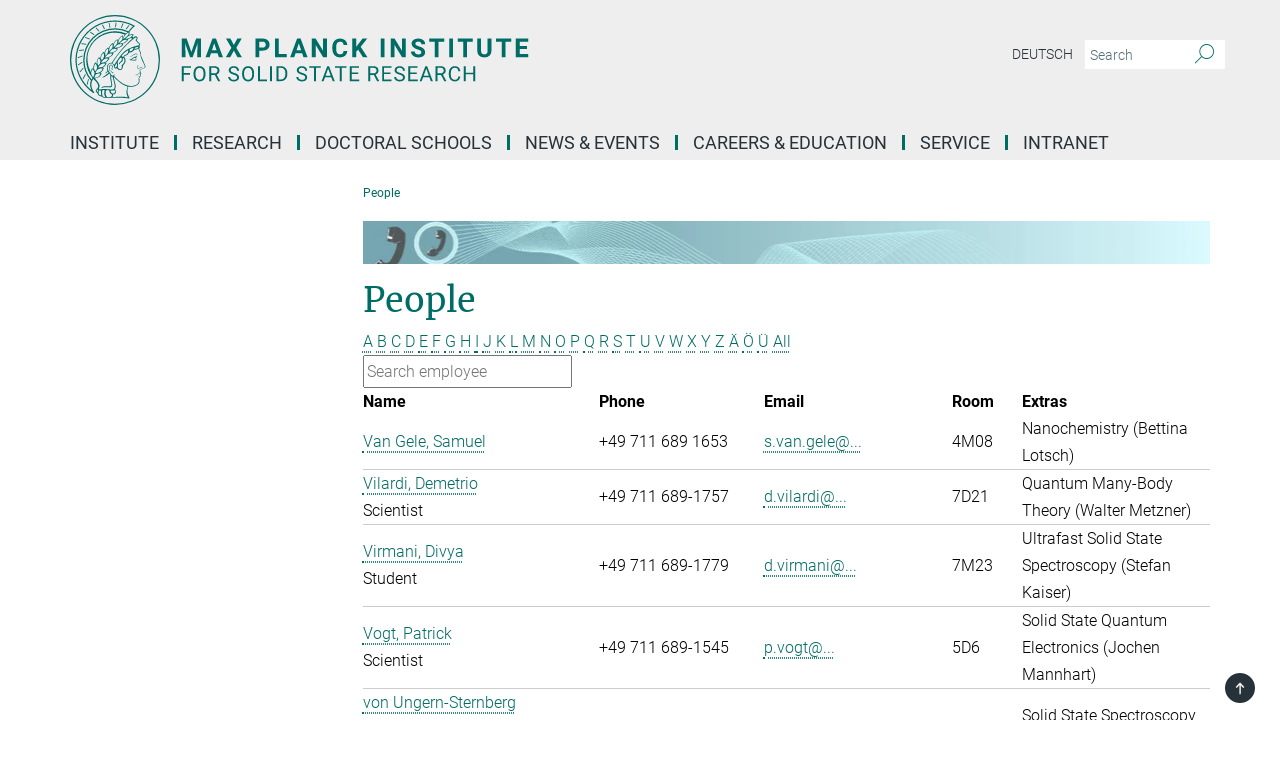

--- FILE ---
content_type: text/html; charset=utf-8
request_url: https://www.fkf.mpg.de/5302167/45_Members?letter=V&previous_letter=Q
body_size: 16678
content:
<!DOCTYPE html>
<html prefix="og: http://ogp.me/ns#" lang="en">
<head>
  <meta http-equiv="X-UA-Compatible" content="IE=edge">
  <meta content="width=device-width, initial-scale=1.0" name="viewport">
  <meta http-equiv="Content-Type" content="text/html; charset=utf-8"/>
  <title>People</title>
  
  <meta name="keywords" content="" /><meta name="description" content="" />
  
  
<meta property="og:title" content="People">
<meta property="og:description" content="">
<meta property="og:type" content="website">
<meta property="og:url" content="https://www.fkf.mpg.de/5302167/45_Members">
<meta property="og:image" content="https://www.fkf.mpg.de/assets/og-logo-281c44f14f2114ed3fe50e666618ff96341055a2f8ce31aa0fd70471a30ca9ed.jpg">


  
  


  <meta name="msapplication-TileColor" content="#fff" />
<meta name="msapplication-square70x70logo" content="/assets/touch-icon-70x70-16c94b19254f9bb0c9f8e8747559f16c0a37fd015be1b4a30d7d1b03ed51f755.png" />
<meta name="msapplication-square150x150logo" content="/assets/touch-icon-150x150-3b1e0a32c3b2d24a1f1f18502efcb8f9e198bf2fc47e73c627d581ffae537142.png" />
<meta name="msapplication-wide310x150logo" content="/assets/touch-icon-310x150-067a0b4236ec2cdc70297273ab6bf1fc2dcf6cc556a62eab064bbfa4f5256461.png" />
<meta name="msapplication-square310x310logo" content="/assets/touch-icon-310x310-d33ffcdc109f9ad965a6892ec61d444da69646747bd88a4ce7fe3d3204c3bf0b.png" />
<link rel="apple-touch-icon" type="image/png" href="/assets/touch-icon-180x180-a3e396f9294afe6618861344bef35fc0075f9631fe80702eb259befcd682a42c.png" sizes="180x180">
<link rel="icon" type="image/png" href="/assets/touch-icon-32x32-143e3880a2e335e870552727a7f643a88be592ac74a53067012b5c0528002367.png" sizes="32x32">

  <link rel="preload" href="/assets/roboto-v20-latin-ext_latin_greek-ext_greek_cyrillic-ext_cyrillic-700-8d2872cf0efbd26ce09519f2ebe27fb09f148125cf65964890cc98562e8d7aa3.woff2" as="font" type="font/woff2" crossorigin="anonymous">
  
  
  
  <script>var ROOT_PATH = '/';var LANGUAGE = 'en';var PATH_TO_CMS = 'https://fkf.iedit.mpg.de';var INSTANCE_NAME = 'fkf';</script>
  
      <link rel="stylesheet" media="all" href="/assets/responsive_live_green-b4104db02fad82373eaef717c39506fa87036661729168d4cfe06a4e84cae1cb.css" />
    <link rel="stylesheet" media="all" href="/assets/responsive/headerstylesheets/fkf-header-787c83d33d2ee228cb4c23d70d805135716d241e74963263d160088aad0773e9.css" />

<script>
  window.addEventListener("load", function() {
    var linkElement = document.createElement("link");
    linkElement.rel="stylesheet";
    linkElement.href="/assets/katex/katex-4c5cd0d7a0c68fd03f44bf90378c50838ac39ebc09d5f02a7a9169be65ab4d65.css";
    linkElement.media="all";
    document.head.appendChild(linkElement);
  });
</script>


  

  

  <script>
  if(!window.DCLGuard) {
    window.DCLGuard=true;
  }
</script>
<script type="module">
//<![CDATA[
document.body.addEventListener('Base',function(){  (function (global) {
    if (global.MpgApp && global.MpgApp.object) {
      global.MpgApp.object.id = +'5302167';
    }
  }(window));
});
/*-=deferred=-*/
//]]>
</script>
  <link rel="canonical" href="https://www.fkf.mpg.de/5302167/45_Members" />


  
  <meta name="csrf-param" content="authenticity_token" />
<meta name="csrf-token" content="XlV-byY2NjOSapZs5V-pKvZT6K_VNo_iLy2KR8_pnIVqn9WWLX1PdZox2oozC1d3f8zH6l2I7KFYlwUzWhr8bw" />
  <meta name="generator" content="JustRelate CX Cloud (www.justrelate.com)" />
  
  
      <link rel="alternate" hreflang="de" href="https://www.fkf.mpg.de/5302156/45_Members" />
    <link rel="alternate" hreflang="en" href="https://www.fkf.mpg.de/5302167/45_Members" />


  
    <script type="module" >
      window.allHash = { 'manifest':'/assets/manifest-04024382391bb910584145d8113cf35ef376b55d125bb4516cebeb14ce788597','responsive/modules/display_pubman_reference_counter':'/assets/responsive/modules/display_pubman_reference_counter-8150b81b51110bc3ec7a4dc03078feda26b48c0226aee02029ee6cf7d5a3b87e','responsive/modules/video_module':'/assets/responsive/modules/video_module-231e7a8449475283e1c1a0c7348d56fd29107c9b0d141c824f3bd51bb4f71c10','responsive/live/annual_report_overview':'/assets/responsive/live/annual_report_overview-f7e7c3f45d3666234c0259e10c56456d695ae3c2df7a7d60809b7c64ce52b732','responsive/live/annual_review_overview':'/assets/responsive/live/annual_review_overview-49341d85de5d249f2de9b520154d516e9b4390cbf17a523d5731934d3b9089ec','responsive/live/deferred-picture-loader':'/assets/responsive/live/deferred-picture-loader-088fb2b6bedef1b9972192d465bc79afd9cbe81cefd785b8f8698056aa04cf93','responsive/live/employee':'/assets/responsive/live/employee-ac8cd3e48754c26d9eaf9f9965ab06aca171804411f359cbccd54a69e89bc31c','responsive/live/employee_landing_page':'/assets/responsive/live/employee_landing_page-ac8cd3e48754c26d9eaf9f9965ab06aca171804411f359cbccd54a69e89bc31c','responsive/live/employee_search':'/assets/responsive/live/employee_search-47a41df3fc7a7dea603765ad3806515b07efaddd7cf02a8d9038bdce6fa548a1','responsive/live/event_overview':'/assets/responsive/live/event_overview-817c26c3dfe343bed2eddac7dd37b6638da92babec077a826fde45294ed63f3c','responsive/live/gallery_overview':'/assets/responsive/live/gallery_overview-459edb4dec983cc03e8658fafc1f9df7e9d1c78786c31d9864e109a04fde3be7','responsive/live/institute_page':'/assets/responsive/live/institute_page-03ec6d8aaec2eff8a6c1522f54abf44608299523f838fc7d14db1e68d8ec0c7a','responsive/live/institutes_map':'/assets/responsive/live/institutes_map-588c0307e4a797238ba50134c823708bd3d8d640157dc87cf24b592ecdbd874e','responsive/live/job_board':'/assets/responsive/live/job_board-0db2f3e92fdcd350960e469870b9bef95adc9b08e90418d17a0977ae0a9ec8fd','responsive/live/newsroom':'/assets/responsive/live/newsroom-c8be313dabf63d1ee1e51af14f32628f2c0b54a5ef41ce999b8bd024dc64cad2','responsive/live/organigramm':'/assets/responsive/live/organigramm-18444677e2dce6a3c2138ce8d4a01aca7e84b3ea9ffc175b801208634555d8ff','responsive/live/research_page':'/assets/responsive/live/research_page-c8be313dabf63d1ee1e51af14f32628f2c0b54a5ef41ce999b8bd024dc64cad2','responsive/live/science_gallery_overview':'/assets/responsive/live/science_gallery_overview-5c87ac26683fe2f4315159efefa651462b87429147b8f9504423742e6b7f7785','responsive/live/tabcard':'/assets/responsive/live/tabcard-be5f79406a0a3cc678ea330446a0c4edde31069050268b66ce75cfda3592da0d','live/advent_calendar':'/assets/live/advent_calendar-4ef7ec5654db2e7d38c778dc295aec19318d2c1afcbbf6ac4bfc2dde87c57f12','live/employee':'/assets/live/employee-fb8f504a3309f25dbdd8d3cf3d3f55c597964116d5af01a0ba720e7faa186337','live/employee_landing_page':'/assets/live/employee_landing_page-fb8f504a3309f25dbdd8d3cf3d3f55c597964116d5af01a0ba720e7faa186337','live/gallery_overview':'/assets/live/gallery_overview-18a0e0553dd83304038b0c94477d177e23b8b98bff7cb6dd36c7c99bf8082d12','live/podcast_page':'/assets/live/podcast_page-fe7023d277ed2b0b7a3228167181231631915515dcf603a33f35de7f4fd9566f','live/video_page':'/assets/live/video_page-62efab78e58bdfd4531ccfc9fe3601ea90abeb617a6de220c1d09250ba003d37','responsive/mpg_common/live/dropdown_list':'/assets/responsive/mpg_common/live/dropdown_list-71372d52518b3cb50132756313972768fdec1d4fa3ffa38e6655696fe2de5c0b','responsive/mpg_common/live/event_calendar':'/assets/responsive/mpg_common/live/event_calendar-719dd7e7333c7d65af04ddf8e2d244a2646b5f16d0d7f24f75b0bb8c334da6a5','responsive/mpg_common/live/event_registration':'/assets/responsive/mpg_common/live/event_registration-e6771dca098e37c2858ff2b690497f83a2808b6c642e3f4540e8587e1896c84e','responsive/mpg_common/live/expandable':'/assets/responsive/mpg_common/live/expandable-e2143bde3d53151b5ff7279eaab589f3fefb4fd31278ca9064fd6b83b38d5912','responsive/mpg_common/live/gallery_youtube_video':'/assets/responsive/mpg_common/live/gallery_youtube_video-b859711b59a5655b5fa2deb87bd0d137460341c3494a5df957f750c716970382','responsive/mpg_common/live/interactive_table':'/assets/responsive/mpg_common/live/interactive_table-bff65d6297e45592f8608cd64814fc8d23f62cb328a98b482419e4c25a31fdde','responsive/mpg_common/live/intersection-observer':'/assets/responsive/mpg_common/live/intersection-observer-9e55d6cf2aac1d0866ac8588334111b664e643e4e91b10c5cbb42315eb25d974','responsive/mpg_common/live/main_menu':'/assets/responsive/mpg_common/live/main_menu-43966868573e0e775be41cf218e0f15a6399cf3695eb4297bae55004451acada','responsive/mpg_common/live/news_publication_overview':'/assets/responsive/mpg_common/live/news_publication_overview-d1aae55c18bfd7cf46bad48f7392e51fc1b3a3b887bc6312a39e36eaa58936fa','responsive/mpg_common/live/reverse':'/assets/responsive/mpg_common/live/reverse-9d6a32ce7c0f41fbc5249f8919f9c7b76cacd71f216c9e6223c27560acf41c8b','responsive/mpg_common/live/shuffle':'/assets/responsive/mpg_common/live/shuffle-14b053c3d32d46209f0572a91d3240487cd520326247fc2f1c36ea4d3a6035eb','responsive/mpg_common/live/slick_lazyloader':'/assets/responsive/mpg_common/live/slick_lazyloader-ea2704816b84026f362aa3824fcd44450d54dffccb7fca3c853d2f830a5ce412','responsive/mpg_common/live/video':'/assets/responsive/mpg_common/live/video-55b7101b2ac2622a81eba0bdefd94b5c5ddf1476b01f4442c3b1ae855b274dcf','responsive/mpg_common/live/youtube_extension':'/assets/responsive/mpg_common/live/youtube_extension-2b42986b3cae60b7e4153221d501bc0953010efeadda844a2acdc05da907e90f','preview/_pdf_sorting':'/assets/preview/_pdf_sorting-8fa7fd1ef29207b6c9a940e5eca927c26157f93f2a9e78e21de2578e6e06edf0','preview/advent_calendar':'/assets/preview/advent_calendar-4ef7ec5654db2e7d38c778dc295aec19318d2c1afcbbf6ac4bfc2dde87c57f12','preview/annual_review_search':'/assets/preview/annual_review_search-8fa7fd1ef29207b6c9a940e5eca927c26157f93f2a9e78e21de2578e6e06edf0','preview/edit_overlays':'/assets/preview/edit_overlays-cef31afd41d708f542672cc748b72a6b62ed10df9ee0030c11a0892ae937db70','preview/employee':'/assets/preview/employee-fb8f504a3309f25dbdd8d3cf3d3f55c597964116d5af01a0ba720e7faa186337','preview/employee_landing_page':'/assets/preview/employee_landing_page-fb8f504a3309f25dbdd8d3cf3d3f55c597964116d5af01a0ba720e7faa186337','preview/gallery_overview':'/assets/preview/gallery_overview-ca27fbd8e436a0f15e28d60a0a4a5861f7f9817b9cb44cb36ae654ebe03eec2a','preview/lodash':'/assets/preview/lodash-01fbab736a95109fbe4e1857ce7958edc28a78059301871a97ed0459a73f92d2','preview/overlay':'/assets/preview/overlay-4b3006f01cc2a80c44064f57acfdb24229925bbf211ca5a5e202b0be8cd2e66e','preview/overlay_ajax_methods':'/assets/preview/overlay_ajax_methods-0cceedf969995341b0aeb5629069bf5117896d2b053822e99f527e733430de65','preview/pdf_overview':'/assets/preview/pdf_overview-8fa7fd1ef29207b6c9a940e5eca927c26157f93f2a9e78e21de2578e6e06edf0','preview/podcast_page':'/assets/preview/podcast_page-8b696f28fe17c5875ac647a54463d6cf4beda5fa758ba590dd50d4f7d11e02a0','preview/preview':'/assets/preview/preview-7d20d27ffa274bf0336cbf591613fbbffd4fa684d745614240e81e11118b65c2','preview/science_gallery_overview':'/assets/preview/science_gallery_overview-00600feadb223d3b4cb5432a27cc6bee695f2b95225cb9ecf2e9407660ebcc35','preview/video_page':'/assets/preview/video_page-5359db6cf01dcd5736c28abe7e77dabdb4c7caa77184713f32f731d158ced5a8','preview_manifest':'/assets/preview_manifest-04024382391bb910584145d8113cf35ef376b55d125bb4516cebeb14ce788597','editmarker':'/assets/editmarker-b8d0504e39fbfef0acc731ba771c770852ec660f0e5b8990b6d367aefa0d9b9c','live':'/assets/live-4aa8e228b0242df1d2d064070d3be572a1ad3e67fe8c70b092213a5236b38737','print':'/assets/print-08c7a83da7f03ca9674c285c1cc50a85f44241f0bcef84178df198c8e9805c3c','mpg_base':'/assets/mpg_base-161fbafcd07f5fc9b56051e8acd88e712c103faef08a887e51fdcf16814b7446','mpg_fouc':'/assets/mpg_fouc-e8a835d89f91cf9c99be7a651f3ca1d04175934511621130554eef6aa910482c','mpg_amd':'/assets/mpg_amd-7c9ab00ac1b3a8c78cac15f76b6d33ed50bb1347cea217b0848031018ef80c94','mpg_amd_bundle':'/assets/mpg_amd_bundle-932e0d098e1959a6b4654b199e4c02974ab670115222c010a0bcc14756fce071','responsive/friendlycaptcha/widget.module.min':'/assets/responsive/friendlycaptcha/widget.module.min-19cabfb2100ce6916acaa628a50895f333f8ffb6a12387af23054565ee2122f2','responsive/honeybadger.min':'/assets/responsive/honeybadger.min-213763a8258237e8c4d12f0dbd98d8a966023b02f7433c1a05c1bace6ef120ec','responsive_live':'/assets/responsive_live-d4b4a938cbf67a69dc6ba9767c95bb10486874f069e457abc2ad6f53c7126fac','katex/katex':'/assets/katex/katex-ca9d4097b1925d5d729e5c4c7ffcdb44112ba08c53e7183feb26afa6927cc4fd','responsive/tsmodules/cashew':'/assets/responsive/tsmodules/cashew-f2b3a6f988f933937212c2239a5008703225511ab19b4a6d6cbead2e9904ae21','responsive/tsmodules/datahandler':'/assets/responsive/tsmodules/datahandler-18b09253aa824ba684b48d41aea5edb6321851210404bdc3c47922c961181980','responsive/tsmodules/edit-menu':'/assets/responsive/tsmodules/edit-menu-ed8038730fbc4b64d700f28f3ccdcc8c33cc558e1182af3f37b6b4374a3ad3b6','responsive/tsmodules/edit':'/assets/responsive/tsmodules/edit-80ca9b5137f2eeb575e45f3ff1fd611effb73bd27d9f920d5f758c27a4212067','responsive/tsmodules/image-information':'/assets/responsive/tsmodules/image-information-2766379bd0ae7c612169084e5437d5662006eec54acbecba9f83ac8773ac20fa','responsive/tsmodules/languages':'/assets/responsive/tsmodules/languages-33d886fa0f8a758ac8817dfaf505c136d22e86a95988298f3b14cf46c870a586','responsive/tsmodules/menu':'/assets/responsive/tsmodules/menu-dc7cee42b20a68a887e06bb1979d6ecc601ff8dd361b80cc6a8190e33ab7f005','responsive/tsmodules/notify':'/assets/responsive/tsmodules/notify-44b67b61195156d3827af8dfd00797cd327f013dc404720659f2d3da19cf6f77','responsive/tsmodules/virtual-form':'/assets/responsive/tsmodules/virtual-form-31974440dbd9f79534149b9376a63b1f2e0b542abb5ba898e4fbaeef377d66ca' }
    </script>
    <script type="module">
//<![CDATA[
document.body.addEventListener('AMD',function(){    requirejs.config({
      waitSeconds:0,
      paths: allHash
    })
});
/*-=deferred=-*/
//]]>
</script></head>

 <body class="fkf employee_list  language-en" id="top">
  
  
  

<header class="navbar hero navigation-on-bottom">

  <div class="container remove-padding header-main-container">


    <div class="navbar-header">
        <a class="navbar-brand mpg-icon mpg-icon-logo language-en language-engreen" aria-label="Logo Max Planck Institute for Solid State Research, go to homepage" href="/en"></a>
    </div>

    <div class="lang-search">
      <div class="collapse navbar-collapse bs-navbar-collapse">
        <ul class="hidden-xs hidden-sm nav navbar-nav navbar-right navbar-meta">
          <li class="language-switcher-links">
            
    <a href="/5302156/45_Members">Deutsch</a>


          </li>
          <li>
            <form class="navbar-form navbar-left search-field hidden-xs" role="search" action="/2247/search-result" accept-charset="UTF-8" method="get">
  <div class="form-group noindex">
    <input class="form-control searchfield"
      name="searchfield"
      placeholder="Search"
      value=""
      type="search"
      aria-label="You did not enter a query."
    />
    <button class="btn btn-default searchbutton" aria-label="Search">
      <i class="mpg-icon mpg-icon-search" role="img" aria-hidden="true"></i>
    </button>
  </div>
</form>
          </li>
          <li>
            
          </li>

        </ul>
      </div>
    </div>


    <div class="navbar-title-wrapper">

      <nav class="navbar navbar-default" aria-label="Main navigation">
        <div class="navbar-header">
          <div class="visible-xs visible-sm">
            <button class="nav-btn navbar-toggle" type="button" data-toggle="collapse" data-target="#main-navigation-container" aria-haspopup="true" aria-expanded="false" aria-label="Main navigation switch">
              <svg width="40" height="40" viewBox="-25 -25 50 50">
                <circle cx="0" cy="0" r="25" fill="none"/>
                <rect class="burgerline-1" x="-15" y="-12" width="30" height="4" fill="black"/>
                <rect class="burgerline-2" x="-15" y="-2" width="30" height="4" fill="black"/>
                <rect class="burgerline-3" x="-15" y="8" width="30" height="4" fill="black"/>
              </svg>
            </button>
          </div>
        </div>

        <div class="collapse navbar-collapse js-navbar-collapse noindex" id="main-navigation-container">

          <div class="mobile-search-pwa-container">
            <div class="mobile-search-container">
              <form class="navbar-form navbar-left search-field visible-sm visible-xs mobile clearfix" role="search" action="/2247/search-result" accept-charset="UTF-8" method="get">
  <div class="form-group noindex">
    <input class="form-control searchfield"
      name="searchfield"
      placeholder="Search"
      value=""
      type="search"
      aria-label="You did not enter a query."
    />
    <button class="btn btn-default searchbutton" aria-label="Search">
      <i class="mpg-icon mpg-icon-search" role="img" aria-hidden="true"></i>
    </button>
  </div>
</form>
            </div>
              
          </div>

          
            <ul class="nav navbar-nav col-xs-12" id="main_nav" data-timestamp="2026-01-04T22:25:52.669Z">
<li class="dropdown mega-dropdown clearfix" tabindex="0" data-positioning="3">
<a class="main-navi-item dropdown-toggle undefined" id="Root-en.0">Institute<span class="arrow-dock"></span></a><a class="dropdown-toggle visible-xs visible-sm" data-no-bs-toggle="dropdown" role="button" aria-expanded="false" aria-controls="flyout-Root-en.0"><span class="mpg-icon mpg-icon-down2"></span></a><ul id="flyout-Root-en.0" class="col-xs-12 dropdown-menu  mega-dropdown-menu row">
<li class="col-xs-12 col-sm-4 menu-column"><ul class="main">
<li class="dropdown-title"><a href="/30634/10_Profile" id="Root-en.0.0.0">Profile</a></li>
<li class="dropdown-title"><a href="/30714/30_Organization" id="Root-en.0.0.1">Organization</a></li>
<li class="dropdown-title"><a href="/5302167/45_Members" id="Root-en.0.0.2">People</a></li>
<li class="dropdown-title"><a href="/alumni" id="Root-en.0.0.3">AlumniNET</a></li>
</ul></li>
<li class="col-xs-12 col-sm-4 menu-column"><ul class="main">
<li class="dropdown-title"><a href="/43112/10_Board_of_Directors" id="Root-en.0.1.0">Board of Directors</a></li>
<li class="dropdown-title"><a href="/43123/20_Scientific_Advisory_Board" id="Root-en.0.1.1">Scientific Advisory Board</a></li>
<li class="dropdown-title"><a href="/43134/30_Board_of_Trustees" id="Root-en.0.1.2">Board of Trustees</a></li>
<li class="dropdown-title"><a href="/47209/60_Max_Planck_Fellows" id="Root-en.0.1.3">Max Planck Fellows</a></li>
<li class="dropdown-title"><a href="/43145/70_External_Scientific_Members" id="Root-en.0.1.4">External Scientific Members</a></li>
<li class="dropdown-title"><a href="/43156/80_Emeritus_Scientific_Members" id="Root-en.0.1.5">Emeritus Scientific Members</a></li>
</ul></li>
<li class="col-xs-12 col-sm-4 menu-column"><ul class="main">
<li class="dropdown-title"><a href="/30703/40_How_to_find_us" id="Root-en.0.2.0">How to find us</a></li>
<li class="dropdown-title"><a class="external" href="https://www.mpg.de/en" target="_blank" id="Root-en.0.2.1">Max Planck Society</a></li>
</ul></li>
</ul>
</li>
<li class="dropdown mega-dropdown clearfix" tabindex="0" data-positioning="3">
<a class="main-navi-item dropdown-toggle undefined" id="Root-en.1">Research<span class="arrow-dock"></span></a><a class="dropdown-toggle visible-xs visible-sm" data-no-bs-toggle="dropdown" role="button" aria-expanded="false" aria-controls="flyout-Root-en.1"><span class="mpg-icon mpg-icon-down2"></span></a><ul id="flyout-Root-en.1" class="col-xs-12 dropdown-menu  mega-dropdown-menu row">
<li class="col-xs-12 col-sm-4 menu-column"><ul class="main">
<li class="dropdown-title">
<a href="/3721/10_Departments" id="Root-en.1.0.0">Departments</a><ul>
<li><a href="/alavi" id="Root-en.1.0.0.0">– Electronic Structure Theory</a></li>
<li><a href="/keimer" id="Root-en.1.0.0.1">– Solid State Spectroscopy</a></li>
<li><a href="/3732/40_Kern" id="Root-en.1.0.0.2">– Nanoscale Science</a></li>
<li><a href="/lotsch" id="Root-en.1.0.0.3">– Nanochemistry</a></li>
<li><a href="/mannhart" id="Root-en.1.0.0.4">– Solid State Quantum Electronics</a></li>
<li><a href="/metzner" id="Root-en.1.0.0.5">– Quantum Many-Body Theory</a></li>
<li><a href="/takagi" id="Root-en.1.0.0.6">– Quantum Materials</a></li>
</ul>
</li>
<li class="dropdown-title">
<a href="/29214/20_Research_Groups" id="Root-en.1.0.1">Research Groups</a><ul>
<li><a href="/8189174/10_Ast" id="Root-en.1.0.1.0">– Quantum Limit Spectroscopy</a></li>
<li><a href="/7669432/15_Classen" id="Root-en.1.0.1.1">– Correlated Phases in Quantum Materials</a></li>
<li><a href="/garg" id="Root-en.1.0.1.2">– Quantum Microscopy and Dynamics</a></li>
<li><a id="Root-en.1.0.1.3">– Ultra Cold 2D Quantum Matter</a></li>
<li><a href="/klauk" id="Root-en.1.0.1.4">– Organic Electronics</a></li>
<li><a href="/schaefer" id="Root-en.1.0.1.5">– Theory of Strongly Correlated Quantum Matter</a></li>
<li><a href="/smet" id="Root-en.1.0.1.6">– Solid State Nanophysics</a></li>
</ul>
</li>
</ul></li>
<li class="col-xs-12 col-sm-4 menu-column"><ul class="main">
<li class="dropdown-title">
<a href="/29225/30_Scientific_Facilities" id="Root-en.1.1.0">Scientific Facilities</a><ul>
<li><a href="/StEM" id="Root-en.1.1.0.0">– StEM</a></li>
<li><a href="/edv" id="Root-en.1.1.0.1">– Computer Service</a></li>
<li><a href="/xray" id="Root-en.1.1.0.2">–  X-Ray Diffraction</a></li>
<li><a href="/ivs" id="Root-en.1.1.0.3">– Information Service CPT</a></li>
<li><a href="/crystal" id="Root-en.1.1.0.4">– Crystal Growth</a></li>
<li><a href="/techno" id="Root-en.1.1.0.5">–  Thin Film Technology</a></li>
<li><a href="/ga" id="Root-en.1.1.0.6">– Interface Analysis</a></li>
<li><a href="/NSL" id="Root-en.1.1.0.7">–  Nanostructuring Lab</a></li>
</ul>
</li>
<li class="dropdown-title">
<a href="/3003198/35_Precision_Laboratory" id="Root-en.1.1.1">Precision Lab</a><ul><li><a href="/7444655/28_KARA_Beamline" id="Root-en.1.1.1.0">KARA Beamline</a></li></ul>
</li>
</ul></li>
<li class="col-xs-12 col-sm-4 menu-column"><ul class="main"><li class="dropdown-title">
<a href="/60506/60_Center" id="Root-en.1.2.0">Center</a><ul><li><a href="/mpg-ubc" id="Root-en.1.2.0.0">– Max Planck - UBC - UTokyo Centre for Quantum Materials</a></li></ul>
</li></ul></li>
</ul>
</li>
<li class="dropdown mega-dropdown clearfix" tabindex="0" data-positioning="1">
<a class="main-navi-item dropdown-toggle undefined" id="Root-en.2">Doctoral Schools<span class="arrow-dock"></span></a><a class="dropdown-toggle visible-xs visible-sm" data-no-bs-toggle="dropdown" role="button" aria-expanded="false" aria-controls="flyout-Root-en.2"><span class="mpg-icon mpg-icon-down2"></span></a><ul id="flyout-Root-en.2" class="col-xs-12 dropdown-menu  mega-dropdown-menu row"><li class="col-xs-12 col-sm-4 menu-column"><ul class="main"><li class="dropdown-title">
<a href="/46788/30_Doctoral_Schools" id="Root-en.2.0.0">Doctoral Schools</a><ul>
<li><a class="external" href="https://www.imprs-cms.mpg.de/" target="_blank" id="Root-en.2.0.0.0">International Max Planck Research School for Condensed Matter Science (IMPRS-CMS)</a></li>
<li><a class="external" href="https://www.quantummaterials.mpg.de/" target="_blank" id="Root-en.2.0.0.1">Max Planck Graduate Center for Quantum Materials</a></li>
</ul>
</li></ul></li></ul>
</li>
<li class="dropdown mega-dropdown clearfix" tabindex="0" data-positioning="3">
<a class="main-navi-item dropdown-toggle undefined" id="Root-en.3">News &amp; Events<span class="arrow-dock"></span></a><a class="dropdown-toggle visible-xs visible-sm" data-no-bs-toggle="dropdown" role="button" aria-expanded="false" aria-controls="flyout-Root-en.3"><span class="mpg-icon mpg-icon-down2"></span></a><ul id="flyout-Root-en.3" class="col-xs-12 dropdown-menu  mega-dropdown-menu row">
<li class="col-xs-12 col-sm-4 menu-column"><ul class="main">
<li class="dropdown-title">
<a href="/8323375/00_Events" id="Root-en.3.0.0">Events</a><ul><li><a href="/91265/Wochenprogramm.pdf" id="Root-en.3.0.0.0">Weekly Schedule</a></li></ul>
</li>
<li class="dropdown-title">
<a id="Root-en.3.0.1">50 Years MPI-FKF</a><ul><li><a class="external" href="https://www2.fkf.mpg.de/50_Jahre_FKF" target="_blank" id="Root-en.3.0.1.0">– Festschrift</a></li></ul>
</li>
</ul></li>
<li class="col-xs-12 col-sm-4 menu-column"><ul class="main">
<li class="dropdown-title"><a href="/8608137/00_News" id="Root-en.3.1.0">News &amp; PR</a></li>
<li class="dropdown-title"><a href="/research-news" id="Root-en.3.1.1">Research News</a></li>
<li class="dropdown-title"><a href="/8705831/awards-and-honors" id="Root-en.3.1.2">Awards &amp; Honors</a></li>
<li class="dropdown-title"><a href="/7610606/Life-at-the-Institute" id="Root-en.3.1.3">Life at the Institute</a></li>
<li class="dropdown-title"><a href="/8165879/Wissenschaftscamp" id="Root-en.3.1.4">Science Summer Camp</a></li>
<li class="dropdown-title"><a href="/7865144/Save_Energy_at_the_Institute" id="Root-en.3.1.5">Power saving</a></li>
</ul></li>
<li class="col-xs-12 col-sm-4 menu-column"><ul class="main">
<li class="dropdown-title"><a href="/yearbook" id="Root-en.3.2.0">MPS Yearbook</a></li>
<li class="dropdown-title"><a href="/32973/20_Research_News" id="Root-en.3.2.1">Max Planck Research News</a></li>
</ul></li>
</ul>
</li>
<li class="dropdown mega-dropdown clearfix" tabindex="0" data-positioning="2">
<a class="main-navi-item dropdown-toggle undefined" id="Root-en.4"> Careers &amp; Education<span class="arrow-dock"></span></a><a class="dropdown-toggle visible-xs visible-sm" data-no-bs-toggle="dropdown" role="button" aria-expanded="false" aria-controls="flyout-Root-en.4"><span class="mpg-icon mpg-icon-down2"></span></a><ul id="flyout-Root-en.4" class="col-xs-12 dropdown-menu  mega-dropdown-menu row">
<li class="col-xs-12 col-sm-4 menu-column"><ul class="main">
<li class="dropdown-title"><a href="/48210/10_Positions" id="Root-en.4.0.0">Job offers</a></li>
<li class="dropdown-title"><a href="/8733053/16_Postdoctoral_Researchers" id="Root-en.4.0.1">Postdocs</a></li>
<li class="dropdown-title"><a href="/48195/50_Career" id="Root-en.4.0.2">Career</a></li>
<li class="dropdown-title"><a href="/46788/30_Doctoral_Schools" id="Root-en.4.0.3">Doctoral Schools</a></li>
<li class="dropdown-title"><a href="/5254743/20_Training" id="Root-en.4.0.4">Apprenticeship</a></li>
<li class="dropdown-title"><a href="/compass" id="Root-en.4.0.5">Internships for students - comp@ss</a></li>
<li class="dropdown-title"><a href="/8721234/60-Internships-for-pupils" id="Root-en.4.0.6">Internships for Pupils</a></li>
</ul></li>
<li class="col-xs-12 col-sm-4 menu-column"><ul class="main">
<li class="dropdown-title"><a href="/6090116/30_Equal_Opportunity" id="Root-en.4.1.0">Equal Opportunity</a></li>
<li class="dropdown-title"><a href="/6025528/40_Health_Management" id="Root-en.4.1.1">Corporate Health Management</a></li>
<li class="dropdown-title"><a href="/7004256/richtlinie_sexualisierter_diskriminierung_e.pdf" id="Root-en.4.1.2">Policy against sexualized discrimination harassment and violence</a></li>
</ul></li>
</ul>
</li>
<li class="dropdown mega-dropdown clearfix" tabindex="0" data-positioning="1">
<a class="main-navi-item dropdown-toggle undefined" id="Root-en.5">Service<span class="arrow-dock"></span></a><a class="dropdown-toggle visible-xs visible-sm" data-no-bs-toggle="dropdown" role="button" aria-expanded="false" aria-controls="flyout-Root-en.5"><span class="mpg-icon mpg-icon-down2"></span></a><ul id="flyout-Root-en.5" class="col-xs-12 dropdown-menu  mega-dropdown-menu row"><li class="col-xs-12 col-sm-4 menu-column"><ul class="main">
<li class="dropdown-title"><a href="/417352/80_Mechanical_Workshop" id="Root-en.5.0.0">Central Mechanical Workshop</a></li>
<li class="dropdown-title"><a href="/416746/20_EDV" id="Root-en.5.0.1">Computer Service</a></li>
<li class="dropdown-title"><a href="/417296/30_IVS" id="Root-en.5.0.2">Information Service CPT</a></li>
<li class="dropdown-title"><a href="/6096485/35_International_Office" id="Root-en.5.0.3">International Office</a></li>
<li class="dropdown-title"><a class="external" href="https://mpis.koha.mpg.de/" target="_blank" id="Root-en.5.0.4">Library</a></li>
<li class="dropdown-title"><a href="/449653/70_Low_Temperature" id="Root-en.5.0.5">Low Temperature Service</a></li>
</ul></li></ul>
</li>
<li class="dropdown mega-dropdown clearfix" tabindex="0" data-positioning="1">
<a class="main-navi-item dropdown-toggle undefined" id="Root-en.6">Intranet<span class="arrow-dock"></span></a><a class="dropdown-toggle visible-xs visible-sm" data-no-bs-toggle="dropdown" role="button" aria-expanded="false" aria-controls="flyout-Root-en.6"><span class="mpg-icon mpg-icon-down2"></span></a><ul id="flyout-Root-en.6" class="col-xs-12 dropdown-menu  mega-dropdown-menu row"><li class="col-xs-12 col-sm-4 menu-column"><ul class="main"><li class="dropdown-title"><a class="external" href="https://max.mpg.de/Pages/HomePage.aspx" target="_blank" id="Root-en.6.0.0">MAX FKF</a></li></ul></li></ul>
</li>
</ul>

          <div class="text-center language-switcher visible-xs visible-sm">
            
    <a href="/5302156/45_Members">Deutsch</a>


          </div>
        </div>
      </nav>
    </div>
  </div>
</header>

<header class="container-full-width visible-print-block">
  <div class="container">
    <div class="row">
      <div class="col-xs-12">
        <div class="content">
              <span class="mpg-icon mpg-icon-logo custom-print-header language-en">
                Max Planck Institute for Solid State Research
              </span>
        </div>
      </div>
    </div>
  </div>
</header>

<script type="module">
//<![CDATA[
document.body.addEventListener('Base',function(){  var mainMenu;
  if(typeof MpgCommon != "undefined") {
    mainMenu = new MpgCommon.MainMenu();
  }
});
/*-=deferred=-*/
//]]>
</script>
  
  <div id="page_content">
    <div class="container content-wrapper">
  <div class="row">
    <main>
      <article class="col-md-9 col-md-push-3">
        <div class="content py-0">
          <div class="noindex">
  <nav class="hidden-print" aria-label="breadcrumb">
    <ol class="breadcrumb clearfix" vocab="http://schema.org/" typeof="BreadcrumbList">

      <li class="breadcrumb-item active" property="itemListElement" typeof="ListItem" aria-current="page">
        <span property="name">People</span>
        <meta property="position" content="2">
      </li>
    </ol>
  </nav>
</div>


        </div>
          <figure class="top-image" style="">
  <picture class="" data-iesrc="/5302204/header_image-1421830282.jpg?t=eyJ3aWR0aCI6ODQ4LCJmaWxlX2V4dGVuc2lvbiI6ImpwZyIsIm9ial9pZCI6NTMwMjIwNH0%3D--2340542c8a2a3ed729356a51684b6f787e238755" data-class="img-responsive img-fluid figure-img"><source media="(max-width: 767px)" srcset="/5302204/header_image-1421830282.webp?t=eyJ3aWR0aCI6NDE0LCJmaWxlX2V4dGVuc2lvbiI6IndlYnAiLCJvYmpfaWQiOjUzMDIyMDR9--36b3e056fef5407a68028f1fa899530214291880 414w, /5302204/header_image-1421830282.webp?t=eyJ3aWR0aCI6Mzc1LCJmaWxlX2V4dGVuc2lvbiI6IndlYnAiLCJvYmpfaWQiOjUzMDIyMDR9--2fd4fc46af69479b3440f4b15354fa98f7ab09a4 375w, /5302204/header_image-1421830282.webp?t=eyJ3aWR0aCI6MzIwLCJmaWxlX2V4dGVuc2lvbiI6IndlYnAiLCJvYmpfaWQiOjUzMDIyMDR9--fa6e5e48ec449cfef106633aab7a651a000cd204 320w, /5302204/header_image-1421830282.webp?t=eyJ3aWR0aCI6NDExLCJmaWxlX2V4dGVuc2lvbiI6IndlYnAiLCJvYmpfaWQiOjUzMDIyMDR9--98aaa44ebe7d818ae7af7ae8515dec795da7668a 411w, /5302204/header_image-1421830282.webp?t=eyJ3aWR0aCI6NDgwLCJmaWxlX2V4dGVuc2lvbiI6IndlYnAiLCJvYmpfaWQiOjUzMDIyMDR9--ba2914fc7f2a38870f001d7ea5c9d12042107c66 480w, /5302204/header_image-1421830282.webp?t=eyJ3aWR0aCI6MzYwLCJmaWxlX2V4dGVuc2lvbiI6IndlYnAiLCJvYmpfaWQiOjUzMDIyMDR9--afc2b52fbe55e9833d76d52d77033b704c5e0ba2 360w, /5302204/header_image-1421830282.webp?t=eyJ3aWR0aCI6ODI4LCJmaWxlX2V4dGVuc2lvbiI6IndlYnAiLCJvYmpfaWQiOjUzMDIyMDR9--b45f4493a5468157a8aaa13cce46293627ea17f2 828w, /5302204/header_image-1421830282.webp?t=eyJ3aWR0aCI6NzUwLCJmaWxlX2V4dGVuc2lvbiI6IndlYnAiLCJvYmpfaWQiOjUzMDIyMDR9--a00ea58646f91f55228c9feb211958f2740355c0 750w, /5302204/header_image-1421830282.webp?t=eyJ3aWR0aCI6NjQwLCJmaWxlX2V4dGVuc2lvbiI6IndlYnAiLCJvYmpfaWQiOjUzMDIyMDR9--b3cdf05d0529896f0d9436399732d583f02a7a88 640w, /5302204/header_image-1421830282.webp?t=eyJ3aWR0aCI6ODIyLCJmaWxlX2V4dGVuc2lvbiI6IndlYnAiLCJvYmpfaWQiOjUzMDIyMDR9--922f5da885a546c00d00dc1e1859e434dc5bd964 822w, /5302204/header_image-1421830282.webp?t=eyJ3aWR0aCI6OTYwLCJmaWxlX2V4dGVuc2lvbiI6IndlYnAiLCJvYmpfaWQiOjUzMDIyMDR9--98b418b288584ce974d17ccc85aa9a8ef43b2673 960w, /5302204/header_image-1421830282.webp?t=eyJ3aWR0aCI6NzIwLCJmaWxlX2V4dGVuc2lvbiI6IndlYnAiLCJvYmpfaWQiOjUzMDIyMDR9--35e984dd953cfd05b9317bba19b21192994a8f2e 720w" sizes="100vw" type="image/webp" /><source media="(max-width: 767px)" srcset="/5302204/header_image-1421830282.jpg?t=eyJ3aWR0aCI6NDE0LCJmaWxlX2V4dGVuc2lvbiI6ImpwZyIsIm9ial9pZCI6NTMwMjIwNH0%3D--0caad05d8eea33d823bf08e2f10e25f1033039bd 414w, /5302204/header_image-1421830282.jpg?t=eyJ3aWR0aCI6Mzc1LCJmaWxlX2V4dGVuc2lvbiI6ImpwZyIsIm9ial9pZCI6NTMwMjIwNH0%3D--b323c10dc207b626154f0f86be7c6886e8b62943 375w, /5302204/header_image-1421830282.jpg?t=eyJ3aWR0aCI6MzIwLCJmaWxlX2V4dGVuc2lvbiI6ImpwZyIsIm9ial9pZCI6NTMwMjIwNH0%3D--5a2edc2184381cfcd6f33c78cbb512bf63c99dae 320w, /5302204/header_image-1421830282.jpg?t=eyJ3aWR0aCI6NDExLCJmaWxlX2V4dGVuc2lvbiI6ImpwZyIsIm9ial9pZCI6NTMwMjIwNH0%3D--81e634b516c9a532170c4c30c4754459a05504a7 411w, /5302204/header_image-1421830282.jpg?t=eyJ3aWR0aCI6NDgwLCJmaWxlX2V4dGVuc2lvbiI6ImpwZyIsIm9ial9pZCI6NTMwMjIwNH0%3D--99e0094c6adeacd298a1f35824915a5f0d5e8977 480w, /5302204/header_image-1421830282.jpg?t=eyJ3aWR0aCI6MzYwLCJmaWxlX2V4dGVuc2lvbiI6ImpwZyIsIm9ial9pZCI6NTMwMjIwNH0%3D--fb012dbd011898127507e2532d952bb0a452d1b2 360w, /5302204/header_image-1421830282.jpg?t=eyJ3aWR0aCI6ODI4LCJmaWxlX2V4dGVuc2lvbiI6ImpwZyIsIm9ial9pZCI6NTMwMjIwNH0%3D--414879e9a547a88a8ea7882322178d156145af6c 828w, /5302204/header_image-1421830282.jpg?t=eyJ3aWR0aCI6NzUwLCJmaWxlX2V4dGVuc2lvbiI6ImpwZyIsIm9ial9pZCI6NTMwMjIwNH0%3D--3e972483cb9376ae872dc50164fa4e0113dd8bee 750w, /5302204/header_image-1421830282.jpg?t=eyJ3aWR0aCI6NjQwLCJmaWxlX2V4dGVuc2lvbiI6ImpwZyIsIm9ial9pZCI6NTMwMjIwNH0%3D--e56a05be4a7ebb72d4802c74c8b674e29452c3b2 640w, /5302204/header_image-1421830282.jpg?t=eyJ3aWR0aCI6ODIyLCJmaWxlX2V4dGVuc2lvbiI6ImpwZyIsIm9ial9pZCI6NTMwMjIwNH0%3D--fca0d27db8a5d464058e3e0e487daee163f7a945 822w, /5302204/header_image-1421830282.jpg?t=eyJ3aWR0aCI6OTYwLCJmaWxlX2V4dGVuc2lvbiI6ImpwZyIsIm9ial9pZCI6NTMwMjIwNH0%3D--9cb35aed3af36a7a5ba531958aabfbebb7d20ac3 960w, /5302204/header_image-1421830282.jpg?t=eyJ3aWR0aCI6NzIwLCJmaWxlX2V4dGVuc2lvbiI6ImpwZyIsIm9ial9pZCI6NTMwMjIwNH0%3D--b414377bd66f0e23a5355d8d06c690c3bee51af1 720w" sizes="100vw" type="image/jpeg" /><source media="(min-width: 768px) and (max-width: 991px)" srcset="/5302204/header_image-1421830282.webp?t=eyJ3aWR0aCI6NzUwLCJmaWxlX2V4dGVuc2lvbiI6IndlYnAiLCJvYmpfaWQiOjUzMDIyMDR9--a00ea58646f91f55228c9feb211958f2740355c0 750w, /5302204/header_image-1421830282.webp?t=eyJ3aWR0aCI6MTUwMCwiZmlsZV9leHRlbnNpb24iOiJ3ZWJwIiwib2JqX2lkIjo1MzAyMjA0fQ%3D%3D--be01e81b054894a78c2868310a662c13d038a6d9 1500w" sizes="750px" type="image/webp" /><source media="(min-width: 768px) and (max-width: 991px)" srcset="/5302204/header_image-1421830282.jpg?t=eyJ3aWR0aCI6NzUwLCJmaWxlX2V4dGVuc2lvbiI6ImpwZyIsIm9ial9pZCI6NTMwMjIwNH0%3D--3e972483cb9376ae872dc50164fa4e0113dd8bee 750w, /5302204/header_image-1421830282.jpg?t=eyJ3aWR0aCI6MTUwMCwiZmlsZV9leHRlbnNpb24iOiJqcGciLCJvYmpfaWQiOjUzMDIyMDR9--626e195ab259e5f4f5f090992e3546ad5cf75a1f 1500w" sizes="750px" type="image/jpeg" /><source media="(min-width: 992px) and (max-width: 1199px)" srcset="/5302204/header_image-1421830282.webp?t=eyJ3aWR0aCI6Njk4LCJmaWxlX2V4dGVuc2lvbiI6IndlYnAiLCJxdWFsaXR5Ijo4Niwib2JqX2lkIjo1MzAyMjA0fQ%3D%3D--8e339aac9dd3cd7dc414cbb21b0d0fbb9ef20b52 698w, /5302204/header_image-1421830282.webp?t=eyJ3aWR0aCI6MTM5NiwiZmlsZV9leHRlbnNpb24iOiJ3ZWJwIiwib2JqX2lkIjo1MzAyMjA0fQ%3D%3D--edeb7c50b133f56977fce2184bd0ed600bc092ec 1396w" sizes="698px" type="image/webp" /><source media="(min-width: 992px) and (max-width: 1199px)" srcset="/5302204/header_image-1421830282.jpg?t=eyJ3aWR0aCI6Njk4LCJmaWxlX2V4dGVuc2lvbiI6ImpwZyIsIm9ial9pZCI6NTMwMjIwNH0%3D--98d6476fe6565fa4d400d87e8e540e2cfb3ec863 698w, /5302204/header_image-1421830282.jpg?t=eyJ3aWR0aCI6MTM5NiwiZmlsZV9leHRlbnNpb24iOiJqcGciLCJvYmpfaWQiOjUzMDIyMDR9--5a1d80f0941612e57264d121648123f47340eead 1396w" sizes="698px" type="image/jpeg" /><source media="(min-width: 1200px)" srcset="/5302204/header_image-1421830282.webp?t=eyJ3aWR0aCI6ODQ4LCJmaWxlX2V4dGVuc2lvbiI6IndlYnAiLCJxdWFsaXR5Ijo4Niwib2JqX2lkIjo1MzAyMjA0fQ%3D%3D--a239cf5c2620f674f352e6b38c460d7a129a362a 848w, /5302204/header_image-1421830282.webp?t=eyJ3aWR0aCI6MTY5NiwiZmlsZV9leHRlbnNpb24iOiJ3ZWJwIiwib2JqX2lkIjo1MzAyMjA0fQ%3D%3D--b0afcc5ccdf88e5e64b78283fcdde2c089211205 1696w" sizes="848px" type="image/webp" /><source media="(min-width: 1200px)" srcset="/5302204/header_image-1421830282.jpg?t=eyJ3aWR0aCI6ODQ4LCJmaWxlX2V4dGVuc2lvbiI6ImpwZyIsIm9ial9pZCI6NTMwMjIwNH0%3D--2340542c8a2a3ed729356a51684b6f787e238755 848w, /5302204/header_image-1421830282.jpg?t=eyJ3aWR0aCI6MTY5NiwiZmlsZV9leHRlbnNpb24iOiJqcGciLCJvYmpfaWQiOjUzMDIyMDR9--47a65360e20820721b6157c39e89b3d6392e291d 1696w" sizes="848px" type="image/jpeg" /><img alt="" title="" id="responsive-header-image" class="img-responsive img-fluid figure-img" src="/5302204/header_image-1421830282.jpg?t=eyJ3aWR0aCI6ODQ4LCJmaWxlX2V4dGVuc2lvbiI6ImpwZyIsIm9ial9pZCI6NTMwMjIwNH0%3D--2340542c8a2a3ed729356a51684b6f787e238755" /></picture>
</figure>



    <h1 class="page-titledesc">People</h1>
    <div class="meta-information">
      
    </div>
    <div class="employee_list">
        <div class="search_letters">
          <div class="dotted_line"></div>

          <div class="letters"><a class="" href="/5302167/45_Members?letter=A&amp;previous_letter=V">A</a> <a class="" href="/5302167/45_Members?letter=B&amp;previous_letter=V">B</a> <a class="" href="/5302167/45_Members?letter=C&amp;previous_letter=V">C</a> <a class="" href="/5302167/45_Members?letter=D&amp;previous_letter=V">D</a> <a class="" href="/5302167/45_Members?letter=E&amp;previous_letter=V">E</a> <a class="" href="/5302167/45_Members?letter=F&amp;previous_letter=V">F</a> <a class="" href="/5302167/45_Members?letter=G&amp;previous_letter=V">G</a> <a class="" href="/5302167/45_Members?letter=H&amp;previous_letter=V">H</a> <a class="" href="/5302167/45_Members?letter=I&amp;previous_letter=V">I</a> <a class="" href="/5302167/45_Members?letter=J&amp;previous_letter=V">J</a> <a class="" href="/5302167/45_Members?letter=K&amp;previous_letter=V">K</a> <a class="" href="/5302167/45_Members?letter=L&amp;previous_letter=V">L</a> <a class="" href="/5302167/45_Members?letter=M&amp;previous_letter=V">M</a> <a class="" href="/5302167/45_Members?letter=N&amp;previous_letter=V">N</a> <a class="" href="/5302167/45_Members?letter=O&amp;previous_letter=V">O</a> <a class="" href="/5302167/45_Members?letter=P&amp;previous_letter=V">P</a> <a class="" href="/5302167/45_Members?letter=Q&amp;previous_letter=V">Q</a> <a class="" href="/5302167/45_Members?letter=R&amp;previous_letter=V">R</a> <a class="" href="/5302167/45_Members?letter=S&amp;previous_letter=V">S</a> <a class="" href="/5302167/45_Members?letter=T&amp;previous_letter=V">T</a> <a class="" href="/5302167/45_Members?letter=U&amp;previous_letter=V">U</a> <a class="current" href="/5302167/45_Members?letter=V&amp;previous_letter=V">V</a> <a class="" href="/5302167/45_Members?letter=W&amp;previous_letter=V">W</a> <a class="" href="/5302167/45_Members?letter=X&amp;previous_letter=V">X</a> <a class="" href="/5302167/45_Members?letter=Y&amp;previous_letter=V">Y</a> <a class="" href="/5302167/45_Members?letter=Z&amp;previous_letter=V">Z</a> <a class="" href="/5302167/45_Members?letter=%C3%84&amp;previous_letter=V">Ä</a> <a class="" href="/5302167/45_Members?letter=%C3%96&amp;previous_letter=V">Ö</a> <a class="" href="/5302167/45_Members?letter=%C3%9C&amp;previous_letter=V">Ü</a> <a class=" all" href="/5302167/45_Members?letter=All&amp;previous_letter=V">All</a></div>

          <div class="search">
            <form action="/5302167/45_Members" accept-charset="UTF-8" method="post"><input type="hidden" name="authenticity_token" value="V-yHbOax2iBh-m35IgKE0JnypGmK4g0hO4kY44ahNgyF84c4szkcBipcU1sF8GOA99Ofd1-uIfKSSngpRPrVEg" autocomplete="off" />
              <input type="text" name="search" id="search" value="" class="text_input default_text" title="Search employee" placeholder="Search employee" />
</form>          </div>

          <div class="dotted_line"></div>
        </div>

        <div class="content">
          <div>
            
          </div>

          <table class="table_without_sidebar dataTable" data-length="50" data-show-filter="false"><thead><tr><th class="name first" data-column="name">Name</th><th class="phone" data-column="phone">Phone</th><th class="email" data-column="email">Email</th><th class="room" data-column="room">Room</th><th class="extras last" data-column="extras">Extras</th></tr><tr><td colspan="5"></td></tr></thead><tbody><tr class="last"><td class="name first"><a title="More information about Samuel Van Gele" href="/person/114575/5302167"><span class="icon link_like_text employee_name">Van Gele, Samuel</span></a><div class="position"></div></td><td class="phone"><ul class="no_list_icon"><li>+49 711 689 1653</li></ul></td><td class="email"><a data-indirect-mail="true" href="mailto:af9959046d5546fd4c348f6d2c76a0260f65801201">s.van.gele@...</a></td><td class="room">4M08</td><td class="extras last"><ul><li>Nanochemistry (Bettina Lotsch)</li></ul></td></tr><tr class="last"><td class="name first"><a title="More information about Demetrio Vilardi" href="/person/39614/5302167"><span class="icon link_like_text employee_name">Vilardi, Demetrio</span></a><div class="position">Scientist</div></td><td class="phone"><ul class="no_list_icon"><li>+49 711 689-1757</li></ul></td><td class="email"><a data-indirect-mail="true" href="mailto:b899590c6f1a53fc4911a960213ee33b182cca13">d.vilardi@...</a></td><td class="room">7D21</td><td class="extras last"><ul><li>Quantum Many-Body Theory (Walter Metzner)</li></ul></td></tr><tr class="last"><td class="name first"><a title="More information about Divya Virmani" href="/person/43547/5302167"><span class="icon link_like_text employee_name">Virmani, Divya</span></a><div class="position">Student</div></td><td class="phone"><ul class="no_list_icon"><li>+49 711 689-1779</li></ul></td><td class="email"><a data-indirect-mail="true" href="mailto:b899590c711640f64911a960213ee33b182cca13">d.virmani@...</a></td><td class="room">7M23</td><td class="extras last"><ul><li>Ultrafast Solid State Spectroscopy (Stefan Kaiser)</li></ul></td></tr><tr class="last"><td class="name first"><a title="More information about Patrick Vogt" href="/person/134970/5302167"><span class="icon link_like_text employee_name">Vogt, Patrick</span></a><div class="position">Scientist</div></td><td class="phone"><ul class="no_list_icon"><li>+49 711 689-1545</li></ul></td><td class="email"><a data-indirect-mail="true" href="mailto:ac99590a640f61fe4b37e1663777a02f1a">p.vogt@...</a></td><td class="room">5D6</td><td class="extras last"><ul><li>Solid State Quantum Electronics (Jochen Mannhart)</li></ul></td></tr><tr class="last"><td class="name first"><a title="More information about Arthur von Ungern-Sternberg Schwark" href="/person/135807/5302167"><span class="icon link_like_text employee_name">von Ungern-Sternberg Schwark, Arthur</span></a><div class="position">PhD Student</div></td><td class="phone"><ul class="no_list_icon"><li>+49 711 689-1743</li></ul></td><td class="email"><a data-indirect-mail="true" href="mailto:bd995c066b0c40ea4b11a960213ee33b182cca13">a.schwark@...</a></td><td class="room">7C26</td><td class="extras last"><ul><li>Solid State Spectroscopy (Bernhard Keimer)</li></ul></td></tr></tbody></table>


        </div>
    </div>





      </article>
    </main>
    <aside class="sidebar">

  <div class="col-md-3 col-md-pull-9">
    <div class="sidebar-slider">
      <div class="side-nav-scroller">
        
      </div>
    </div>
    
    

  </div>
</aside>



  </div>
</div>

  </div>
  <div class="footer-wrap noindex">
  <footer class="container-full-width green footer trngl-footer hidden-print">
      <svg viewbox="0 0 1 1" style="width:100%; height:4em; overflow:visible" preserveAspectRatio="none">
        <path class="footer-triangle" d="M 0 1 L 1 0 L 1 1.1 L 0 1.1" fill="none"/>
      </svg>
    <div class="container invert">
      <div class="row">
        <div class="to-top-dummy"></div>
          <a id="to-top-button" class="to-top" href="#top">Top</a>
          <div class="col-md-12 columns-quicklinks-container">
            
                <div class="footer-focus">
  <h4 class="h3 footer-link-header" tabindex="0" aria-haspopup="true" aria-expanded="false">Social Media <i class="mpg-icon mpg-icon-down2"></i></h4>
  <ul class="footer-links">
    <li><a target="_blank" class="external" href="https://bsky.app/profile/mpifkf.bsky.social">Bluesky</a> </li>
    <li><a target="_blank" class="external" href="https://de.linkedin.com/company/max-planck-institute-for-solid-state-research-stuttgart-germany">LinkedIn</a> </li>
    <li><a target="_blank" class="external" href="https://www.youtube.com/user/maxplanckstuttgart">YouTube</a> </li>
    <li><a target="_blank" class="external" href="https://www.facebook.com/maxplanckinstituteforsolidstateresearch">Facebook</a> </li>
    <li><a target="_blank" class="external" href="https://twitter.com/mpifkf">Twitter</a> </li>
  </ul>
</div>

                
                
                

            
              <div class="col-xs-12 col-md-4">
  <ul class="quicklinks">
      <li >
  <a class="btn btn-primary" href="/en/selfservice">Self Service</a>
</li>

  </ul>
</div>



          </div>
      </div>
    </div>
  </footer>
  <footer class="container-full-width darkgreen institute-subfooter hidden-print">
  <div class="container space-between invert">
      <div class="logo">
            <a target="_blank" href="https://www.mpg.de/en">
              <div class="mpg-icon mpg-icon-logo"></div>
</a>            <a target="_blank" href="https://www.mpg.de/en">
              <div class="copyright-text copyright-text-upper">
                <span class="">Max-Planck-Gesellschaft</span>
              </div>
</a>
      </div>

      <div class="links">
  <ul>
    
      <li><a target="_self" href="/en/imprint">Imprint</a></li><li><a target="_self" href="/en/privacy_policy">Privacy Policy</a></li>
  </ul>
</div>


      <div class="copyright">
        <div class="copyright-sign">
          ©
        </div>
        <p class="copyright-text copyright-text-right">2026, Max-Planck-Gesellschaft</p>
      </div>
    </div>
</footer>

  <footer class="container-full-width visible-print-block">
    <div class="container">
      <div class="row">
        <div class="col-xs-12">
          <div class="content">
            <p>© 2003-2026, Max-Planck-Gesellschaft</p>
          </div>
        </div>
      </div>
    </div>
  </footer>
</div>
<div class="visible-print print-footer">
  <div class="print-footer-button print-webview-toggle">
    Web-View
  </div>
  <div class="print-footer-button print-page">
    Print Page
  </div>
  <div class="print-footer-button">
    <a target="mpg_print_window" class="print-footer-button print-open-window" rel="nofollow" href="/5302167/45_Members?print=yes">Open in new window</a>
  </div>


  <span class="print-estimate-label">
    Estimated DIN-A4 page-width
  </span>
</div>


  
<div id="go_to_live" class="hidden-print noindex"><a class="infobox_link" target="_blank" title="https://fkf.iedit.mpg.de/5302167/45_Members" rel="nofollow" href="https://fkf.iedit.mpg.de/5302167/45_Members">Go to Editor View</a></div>

    <script type="module">
//<![CDATA[
document.body.addEventListener('AMD',function(){      amdRequest()
});
/*-=deferred=-*/
//]]>
</script>  <script>
    if (false) {
      linkElement = document.createElement("link");
      linkElement.rel = "stylesheet";
      linkElement.href ="/assets/fonts-special-char-7274d8a728aace1da7f15ed582e09518d08e137c9df0990d5bf76c594f23be2d.css";
      linkElement.media = "all";

      document.head.appendChild(linkElement);
    }
  </script>
  <script type="module">
    window.addEventListener('DOMContentLoaded', (event) => {
      var loadingChain = [
        {
          name:"Base",
          script:"/assets/mpg_base-161fbafcd07f5fc9b56051e8acd88e712c103faef08a887e51fdcf16814b7446.js"
        },
        {
          name:"Fouc",
          script:"/assets/mpg_fouc-e8a835d89f91cf9c99be7a651f3ca1d04175934511621130554eef6aa910482c.js"
        }
      ];

      loadingChain = loadingChain.concat(window.additionalDependencies || []);

      loadingChain.push(
        {
          name:"AMD",
          script:"/assets/mpg_amd-7c9ab00ac1b3a8c78cac15f76b6d33ed50bb1347cea217b0848031018ef80c94.js"
        },
      );


      var loadNext = function () {
        if (loadingChain.length == 0 ) {
          window.loadingChainProcessed = true;
          return;
        };
        var nextScript = loadingChain.shift();

        var scriptElement = document.createElement("script");
        scriptElement.src=nextScript.script;
        scriptElement.setAttribute("defer","");
        scriptElement.onload=function(){
          document.body.dispatchEvent(new CustomEvent(nextScript.name));
          loadNext();
        }
        document.head.appendChild(scriptElement);
      };
      loadNext();

    });


  </script>
  
  
<!-- START Matomo tracking code -->

<!-- For privacy details see https://www.mpg.de/datenschutzhinweis or https://www.mpg.de/privacy-policy -->

<script type='module'>
  (function(){
      var s, d = document, e = d.createElement('script');
      e.type = 'text/javascript';
      e.src = '//statistik.mpg.de/api.js';
      e.async = true;
      e.onload = function () {
      try {
             var p = Piwik.getTracker('//statistik.mpg.de/api', 140);
             p.setCustomDimension(1, "en");
             p.setCustomDimension(3, "en");
             p.trackPageView();
             p.enableLinkTracking();
         } catch (e) {}
      };
      s = d.getElementsByTagName('script')[0]; s.parentNode.insertBefore(e, s);
  })();
</script><noscript><p><img src='//statistik.mpg.de/api?idsite=601&rec=1' style='border:0' alt=''/></p></noscript>
<!-- END Matomo tracking code  -->


  
</body>
</html>
